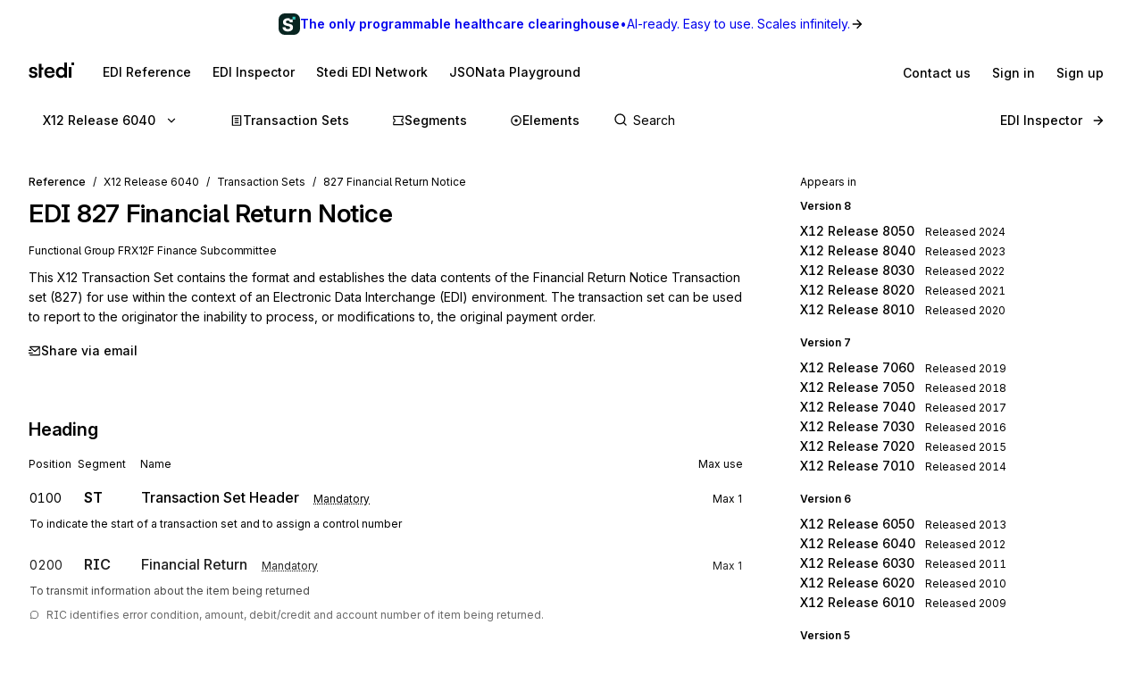

--- FILE ---
content_type: application/javascript; charset=utf-8
request_url: https://www.stedi.com/edi/_next/static/chunks/8093-641167b0bfed216d.js
body_size: 1468
content:
"use strict";(self.webpackChunk_N_E=self.webpackChunk_N_E||[]).push([[7414,8093],{6638:(e,t,r)=>{t.QQ=void 0;var o=r(59935);Object.defineProperty(t,"QQ",{enumerable:!0,get:function(){return o.jsonLdScriptProps}})},47414:(e,t,r)=>{r.d(t,{A:()=>s});let o=e=>"object"==typeof e&&null!=e&&1===e.nodeType,n=(e,t)=>(!t||"hidden"!==e)&&"visible"!==e&&"clip"!==e,i=(e,t)=>{if(e.clientHeight<e.scrollHeight||e.clientWidth<e.scrollWidth){let r=getComputedStyle(e,null);return n(r.overflowY,t)||n(r.overflowX,t)||(e=>{let t=(e=>{if(!e.ownerDocument||!e.ownerDocument.defaultView)return null;try{return e.ownerDocument.defaultView.frameElement}catch(e){return null}})(e);return!!t&&(t.clientHeight<e.scrollHeight||t.clientWidth<e.scrollWidth)})(e)}return!1},l=(e,t,r,o,n,i,l,a)=>i<e&&l>t||i>e&&l<t?0:i<=e&&a<=r||l>=t&&a>=r?i-e-o:l>t&&a<r||i<e&&a>r?l-t+n:0,a=e=>{let t=e.parentElement;return null==t?e.getRootNode().host||null:t},d=(e,t)=>{var r,n,d,s;if("undefined"==typeof document)return[];let{scrollMode:c,block:u,inline:f,boundary:h,skipOverflowHiddenElements:p}=t,g="function"==typeof h?h:e=>e!==h;if(!o(e))throw TypeError("Invalid target");let m=document.scrollingElement||document.documentElement,b=[],v=e;for(;o(v)&&g(v);){if((v=a(v))===m){b.push(v);break}null!=v&&v===document.body&&i(v)&&!i(document.documentElement)||null!=v&&i(v,p)&&b.push(v)}let y=null!=(n=null==(r=window.visualViewport)?void 0:r.width)?n:innerWidth,w=null!=(s=null==(d=window.visualViewport)?void 0:d.height)?s:innerHeight,{scrollX:M,scrollY:j}=window,{height:x,width:H,top:O,right:W,bottom:E,left:S}=e.getBoundingClientRect(),{top:C,right:$,bottom:k,left:z}=(e=>{let t=window.getComputedStyle(e);return{top:parseFloat(t.scrollMarginTop)||0,right:parseFloat(t.scrollMarginRight)||0,bottom:parseFloat(t.scrollMarginBottom)||0,left:parseFloat(t.scrollMarginLeft)||0}})(e),L="start"===u||"nearest"===u?O-C:"end"===u?E+k:O+x/2-C+k,N="center"===f?S+H/2-z+$:"end"===f?W+$:S-z,P=[];for(let e=0;e<b.length;e++){let t=b[e],{height:r,width:o,top:n,right:a,bottom:d,left:s}=t.getBoundingClientRect();if("if-needed"===c&&O>=0&&S>=0&&E<=w&&W<=y&&(t===m&&!i(t)||O>=n&&E<=d&&S>=s&&W<=a))break;let h=getComputedStyle(t),p=parseInt(h.borderLeftWidth,10),g=parseInt(h.borderTopWidth,10),v=parseInt(h.borderRightWidth,10),C=parseInt(h.borderBottomWidth,10),$=0,k=0,z="offsetWidth"in t?t.offsetWidth-t.clientWidth-p-v:0,R="offsetHeight"in t?t.offsetHeight-t.clientHeight-g-C:0,_="offsetWidth"in t?0===t.offsetWidth?0:o/t.offsetWidth:0,F="offsetHeight"in t?0===t.offsetHeight?0:r/t.offsetHeight:0;if(m===t)$="start"===u?L:"end"===u?L-w:"nearest"===u?l(j,j+w,w,g,C,j+L,j+L+x,x):L-w/2,k="start"===f?N:"center"===f?N-y/2:"end"===f?N-y:l(M,M+y,y,p,v,M+N,M+N+H,H),$=Math.max(0,$+j),k=Math.max(0,k+M);else{$="start"===u?L-n-g:"end"===u?L-d+C+R:"nearest"===u?l(n,d,r,g,C+R,L,L+x,x):L-(n+r/2)+R/2,k="start"===f?N-s-p:"center"===f?N-(s+o/2)+z/2:"end"===f?N-a+v+z:l(s,a,o,p,v+z,N,N+H,H);let{scrollLeft:e,scrollTop:i}=t;$=0===F?0:Math.max(0,Math.min(i+$/F,t.scrollHeight-r/F+R)),k=0===_?0:Math.max(0,Math.min(e+k/_,t.scrollWidth-o/_+z)),L+=i-$,N+=e-k}P.push({el:t,top:$,left:k})}return P};function s(e,t){if(!e.isConnected||!(e=>{let t=e;for(;t&&t.parentNode;){if(t.parentNode===document)return!0;t=t.parentNode instanceof ShadowRoot?t.parentNode.host:t.parentNode}return!1})(e))return;let r=(e=>{let t=window.getComputedStyle(e);return{top:parseFloat(t.scrollMarginTop)||0,right:parseFloat(t.scrollMarginRight)||0,bottom:parseFloat(t.scrollMarginBottom)||0,left:parseFloat(t.scrollMarginLeft)||0}})(e);if("object"==typeof t&&"function"==typeof t.behavior)return t.behavior(d(e,t));let o="boolean"==typeof t||null==t?void 0:t.behavior;for(let{el:n,top:i,left:l}of d(e,!1===t?{block:"end",inline:"nearest"}:t===Object(t)&&0!==Object.keys(t).length?t:{block:"start",inline:"nearest"})){let e=i-r.top+r.bottom,t=l-r.left+r.right;n.scroll({top:e,left:t,behavior:o})}}},59935:(e,t,r)=>{Object.defineProperty(t,"__esModule",{value:!0}),t.helmetJsonLdProp=t.jsonLdScriptProps=t.JsonLd=void 0;let o=r(21462);function n(e,t={}){return{type:"application/ld+json",dangerouslySetInnerHTML:{__html:JSON.stringify(e,d,t.space)}}}t.JsonLd=function(e){return o.createElement("script",Object.assign({},n(e.item,e)))},t.jsonLdScriptProps=n,t.helmetJsonLdProp=function(e,t={}){return{type:"application/ld+json",innerHTML:JSON.stringify(e,d,t.space)}};let i=Object.freeze({"&":"&amp;","<":"&lt;",">":"&gt;",'"':"&quot;","'":"&apos;"}),l=RegExp(`[${Object.keys(i).join("")}]`,"g"),a=e=>i[e],d=(e,t)=>{switch(typeof t){case"object":if(null===t)return;return t;case"number":case"boolean":case"bigint":return t;case"string":return t.replace(l,a);default:return}}},74228:(e,t,r)=>{var o=function(e){return e&&"object"==typeof e&&"default"in e?e:{default:e}}(r(21462)),n=Object.assign||function(e){for(var t=1;t<arguments.length;t++){var r=arguments[t];for(var o in r)Object.prototype.hasOwnProperty.call(r,o)&&(e[o]=r[o])}return e},i=function(e,t){var r={};for(var o in e)!(t.indexOf(o)>=0)&&Object.prototype.hasOwnProperty.call(e,o)&&(r[o]=e[o]);return r},l=function(e){var t=e.color,r=e.size,l=void 0===r?24:r,a=(e.children,i(e,["color","size","children"])),d="remixicon-icon "+(a.className||"");return o.default.createElement("svg",n({},a,{className:d,width:l,height:l,fill:void 0===t?"currentColor":t,viewBox:"0 0 24 24"}),o.default.createElement("path",{d:"M18.031 16.617l4.283 4.282-1.415 1.415-4.282-4.283A8.96 8.96 0 0 1 11 20c-4.968 0-9-4.032-9-9s4.032-9 9-9 9 4.032 9 9a8.96 8.96 0 0 1-1.969 5.617zm-2.006-.742A6.977 6.977 0 0 0 18 11c0-3.868-3.133-7-7-7-3.868 0-7 3.132-7 7 0 3.867 3.132 7 7 7a6.977 6.977 0 0 0 4.875-1.975l.15-.15z"}))};e.exports=o.default.memo?o.default.memo(l):l},83853:(e,t,r)=>{var o=function(e){return e&&"object"==typeof e&&"default"in e?e:{default:e}}(r(21462)),n=Object.assign||function(e){for(var t=1;t<arguments.length;t++){var r=arguments[t];for(var o in r)Object.prototype.hasOwnProperty.call(r,o)&&(e[o]=r[o])}return e},i=function(e,t){var r={};for(var o in e)!(t.indexOf(o)>=0)&&Object.prototype.hasOwnProperty.call(e,o)&&(r[o]=e[o]);return r},l=function(e){var t=e.color,r=e.size,l=void 0===r?24:r,a=(e.children,i(e,["color","size","children"])),d="remixicon-icon "+(a.className||"");return o.default.createElement("svg",n({},a,{className:d,width:l,height:l,fill:void 0===t?"currentColor":t,viewBox:"0 0 24 24"}),o.default.createElement("path",{d:"M8 18h10.237L20 19.385V9h1a1 1 0 0 1 1 1v13.5L17.545 20H9a1 1 0 0 1-1-1v-1zm-2.545-2L1 19.5V4a1 1 0 0 1 1-1h15a1 1 0 0 1 1 1v12H5.455z"}))};e.exports=o.default.memo?o.default.memo(l):l},92650:(e,t,r)=>{r.d(t,{p:()=>v});var o=r(23798),n=r(21462),i=r(68085),l=r(39492),a=r(96961),d=r(36495),s=r(18604),c=r(15848);c.M.red8,c.M.gray13;let u={backgroundColor:c.M.red2,boxShadow:`0 0 0 ${a.borderWidth.hairline} ${c.M.red5}`,color:c.M.red15,":hover":{backgroundColor:c.M.red3,boxShadow:`0 0 0 ${a.borderWidth.hairline} ${c.M.red6}`},":focus-visible":d.bX,"::placeholder":{color:c.M.red8}},f={backgroundColor:c.M.gray3,color:c.M.gray18,":hover":{backgroundColor:c.M.gray3,boxShadow:`0 0 0 ${a.borderWidth.hairline} ${c.M.gray6}`},":focus-visible":{...d.Ed,color:c.M.gray18},"::placeholder":{color:c.M.gray13,opacity:1}},h={backgroundColor:c.M.gray2,boxShadow:`0 0 0 ${a.borderWidth.hairline} ${c.M.gray5}`,color:c.M.gray15,":focus-visible":d.Ed,"::placeholder":{color:c.M.gray13,opacity:1}},p={backgroundColor:c.M.gray2,boxShadow:`0 0 0 ${a.borderWidth.hairline} ${c.M.gray5}`,color:c.M.gray13,cursor:"not-allowed",":focus-visible":d.Ed,"::placeholder":{color:c.M.gray13}},g={small:{fontSize:a.size.s2,fontWeight:"medium",lineHeight:a.space.s3,minHeight:a.controlHeight.small,borderRadius:a.space.s1_5,padding:a.space.s2},medium:{fontSize:a.size.s3,fontWeight:"normal",lineHeight:a.space.s3+a.space.s1,minHeight:a.controlHeight.medium,borderRadius:a.space.s1_5,padding:a.space.s2_5},large:{fontSize:a.size.s4,fontWeight:"normal",lineHeight:a.space.s3+a.space.s2,minHeight:a.controlHeight.large,borderRadius:a.space.s2,padding:a.space.s2_5}};var m=r(89316);let b=(0,i.default)(m.a)(e=>{let{disabled:t,hasError:r,scale:o}=e;return(({hasError:e,isDisabled:t=!1,isFocused:r=!1,isMonospace:o=!1,isMultiLine:n=!1,scale:i="medium"}={})=>{let{borderRadius:l,fontSize:m,fontWeight:b,lineHeight:v,minHeight:y,padding:w}=g[i],M=a.controlHeight[i],j={appearance:"none",borderRadius:l,borderStyle:"none",boxShadow:`0 0 0 ${a.borderWidth.hairline} ${c.M.gray5}`,fontSize:m,...(0,s.Wy)(b),fontVariationSettings:`"wght" ${s.cq[b]}`,lineHeight:`${n?v:M}px`,margin:0,minHeight:y,padding:n?`${w}px`:`0 ${w}px`,transition:`all ${a.animationSpeed.medium} ease-out`,width:"100%",outline:`${a.borderWidth.hairline} solid transparent`};return t?{...j,...p,"&:disabled":p,"&:disabled:read-only":p,backgroundColor:`${c.M.gray2} !important`,opacity:"0.6 !important"}:{...j,...e?u:f,...!1!==e&&{":invalid":u},...r?e?d.bX:d.Ed:{},...o?{fontFamily:a.fontFamily.mono}:void 0,"&:disabled":{...p},"&:is(input):read-only":{...h},"&:is(textarea):read-only":{...h}}})({hasError:r,scale:o,isDisabled:t})}).withComponent("input"),v=n.forwardRef((e,t)=>{let r=n.useRef(null);return n.useEffect(()=>{let e=r.current;if(!e)return;let t="data-com-onepassword-filled",o=!1,n=new MutationObserver(()=>{if(o)return;o=!0;let r=(0,l.oI)(e),n=e.getAttribute(t);r?n!==r&&e.setAttribute(t,r):e.removeAttribute(t),o=!1});return n.observe(e,{attributes:!0,attributeFilter:[t]}),()=>{n.disconnect()}},[]),(0,o.jsx)(b,{ref:e=>{r.current=e,"function"==typeof t?t(e):t&&(t.current=e)},autoComplete:"off",spellCheck:!1,type:"text",...e,"aria-errormessage":e.hasError?`${e.id}-error`:void 0,"aria-invalid":e.hasError})})},96517:(e,t,r)=>{var o=function(e){return e&&"object"==typeof e&&"default"in e?e:{default:e}}(r(21462)),n=Object.assign||function(e){for(var t=1;t<arguments.length;t++){var r=arguments[t];for(var o in r)Object.prototype.hasOwnProperty.call(r,o)&&(e[o]=r[o])}return e},i=function(e,t){var r={};for(var o in e)!(t.indexOf(o)>=0)&&Object.prototype.hasOwnProperty.call(e,o)&&(r[o]=e[o]);return r},l=function(e){var t=e.color,r=e.size,l=void 0===r?24:r,a=(e.children,i(e,["color","size","children"])),d="remixicon-icon "+(a.className||"");return o.default.createElement("svg",n({},a,{className:d,width:l,height:l,fill:void 0===t?"currentColor":t,viewBox:"0 0 24 24"}),o.default.createElement("path",{d:"M16.172 11l-5.364-5.364 1.414-1.414L20 12l-7.778 7.778-1.414-1.414L16.172 13H4v-2z"}))};e.exports=o.default.memo?o.default.memo(l):l}}]);

--- FILE ---
content_type: application/javascript; charset=utf-8
request_url: https://www.stedi.com/edi/_next/static/chunks/webpack-c533eb8b81cd3383.js
body_size: 852
content:
(()=>{"use strict";var e={},t={};function r(a){var o=t[a];if(void 0!==o)return o.exports;var n=t[a]={id:a,loaded:!1,exports:{}},i=!0;try{e[a].call(n.exports,n,n.exports,r),i=!1}finally{i&&delete t[a]}return n.loaded=!0,n.exports}r.m=e,r.amdO={},(()=>{var e="function"==typeof Symbol?Symbol("webpack queues"):"__webpack_queues__",t="function"==typeof Symbol?Symbol("webpack exports"):"__webpack_exports__",a="function"==typeof Symbol?Symbol("webpack error"):"__webpack_error__",o=e=>{e&&e.d<1&&(e.d=1,e.forEach(e=>e.r--),e.forEach(e=>e.r--?e.r++:e()))};r.a=(r,n,i)=>{i&&((s=[]).d=-1);var s,c,d,f,l=new Set,u=r.exports,b=new Promise((e,t)=>{f=t,d=e});b[t]=u,b[e]=e=>(s&&e(s),l.forEach(e),b.catch(e=>{})),r.exports=b,n(r=>{c=r.map(r=>{if(null!==r&&"object"==typeof r){if(r[e])return r;if(r.then){var n=[];n.d=0,r.then(e=>{i[t]=e,o(n)},e=>{i[a]=e,o(n)});var i={};return i[e]=e=>e(n),i}}var s={};return s[e]=e=>{},s[t]=r,s});var n,i=()=>c.map(e=>{if(e[a])throw e[a];return e[t]}),d=new Promise(t=>{(n=()=>t(i)).r=0;var r=e=>e!==s&&!l.has(e)&&(l.add(e),e&&!e.d&&(n.r++,e.push(n)));c.map(t=>t[e](r))});return n.r?d:i()},e=>(e?f(b[a]=e):d(u),o(s))),s&&s.d<0&&(s.d=0)}})(),(()=>{var e=[];r.O=(t,a,o,n)=>{if(a){n=n||0;for(var i=e.length;i>0&&e[i-1][2]>n;i--)e[i]=e[i-1];e[i]=[a,o,n];return}for(var s=1/0,i=0;i<e.length;i++){for(var[a,o,n]=e[i],c=!0,d=0;d<a.length;d++)(!1&n||s>=n)&&Object.keys(r.O).every(e=>r.O[e](a[d]))?a.splice(d--,1):(c=!1,n<s&&(s=n));if(c){e.splice(i--,1);var f=o();void 0!==f&&(t=f)}}return t}})(),r.n=e=>{var t=e&&e.__esModule?()=>e.default:()=>e;return r.d(t,{a:t}),t},(()=>{var e,t=Object.getPrototypeOf?e=>Object.getPrototypeOf(e):e=>e.__proto__;r.t=function(a,o){if(1&o&&(a=this(a)),8&o||"object"==typeof a&&a&&(4&o&&a.__esModule||16&o&&"function"==typeof a.then))return a;var n=Object.create(null);r.r(n);var i={};e=e||[null,t({}),t([]),t(t)];for(var s=2&o&&a;"object"==typeof s&&!~e.indexOf(s);s=t(s))Object.getOwnPropertyNames(s).forEach(e=>i[e]=()=>a[e]);return i.default=()=>a,r.d(n,i),n}})(),r.d=(e,t)=>{for(var a in t)r.o(t,a)&&!r.o(e,a)&&Object.defineProperty(e,a,{enumerable:!0,get:t[a]})},r.f={},r.e=e=>Promise.all(Object.keys(r.f).reduce((t,a)=>(r.f[a](e,t),t),[])),r.u=e=>8531===e?"static/chunks/8531-1c16727422f2977f.js":112===e?"static/chunks/112-7d0098c8ccb5d4dc.js":6675===e?"static/chunks/6675-e20de0b7be64a467.js":7600===e?"static/chunks/7600-900fde6d6ccd4de7.js":"static/chunks/"+(({248:"auto-track",521:"remoteMiddleware",3104:"schemaFilter",5050:"ajs-destination",7538:"queryString",9010:"tsub-middleware",9694:"legacyVideos"})[e]||e)+"."+({248:"ffdb0d92e3f9b349",358:"97e3038746b140df",521:"a3d8a13927126c7d",1385:"06027746cdebbf2d",1939:"51d1d90b489d7bed",1983:"fcbb0fc98413f4df",2277:"16bd45272cf8fdc5",3037:"fdd92db740c411e9",3104:"d563b94c4fdd1d86",3520:"39cf7366ef15df4f",3766:"e7cb33e1c6f3b312",4320:"7efc46e6a7ea68ca",5050:"3e40b0135042a5b6",5828:"dfb6543f8c3e79e3",7414:"20b9f3342ca87e21",7538:"b9076ad27148acc5",8005:"afbc0fca2ad9d10e",8300:"a43928659ea6a9b5",8668:"bb9335bb2ed2d435",9010:"e28362b69e4ea17e",9691:"cd41d78e3a1bcad0",9694:"2f0e23df4ddc81a5"})[e]+".js",r.miniCssF=e=>{},r.g=function(){if("object"==typeof globalThis)return globalThis;try{return this||Function("return this")()}catch(e){if("object"==typeof window)return window}}(),r.hmd=e=>((e=Object.create(e)).children||(e.children=[]),Object.defineProperty(e,"exports",{enumerable:!0,set:()=>{throw Error("ES Modules may not assign module.exports or exports.*, Use ESM export syntax, instead: "+e.id)}}),e),r.o=(e,t)=>Object.prototype.hasOwnProperty.call(e,t),(()=>{var e={},t="_N_E:";r.l=(a,o,n,i)=>{if(e[a])return void e[a].push(o);if(void 0!==n)for(var s,c,d=document.getElementsByTagName("script"),f=0;f<d.length;f++){var l=d[f];if(l.getAttribute("src")==a||l.getAttribute("data-webpack")==t+n){s=l;break}}s||(c=!0,(s=document.createElement("script")).charset="utf-8",s.timeout=120,r.nc&&s.setAttribute("nonce",r.nc),s.setAttribute("data-webpack",t+n),s.src=r.tu(a)),e[a]=[o];var u=(t,r)=>{s.onerror=s.onload=null,clearTimeout(b);var o=e[a];if(delete e[a],s.parentNode&&s.parentNode.removeChild(s),o&&o.forEach(e=>e(r)),t)return t(r)},b=setTimeout(u.bind(null,void 0,{type:"timeout",target:s}),12e4);s.onerror=u.bind(null,s.onerror),s.onload=u.bind(null,s.onload),c&&document.head.appendChild(s)}})(),r.r=e=>{"undefined"!=typeof Symbol&&Symbol.toStringTag&&Object.defineProperty(e,Symbol.toStringTag,{value:"Module"}),Object.defineProperty(e,"__esModule",{value:!0})},r.nmd=e=>(e.paths=[],e.children||(e.children=[]),e),r.U=function(e){var t=new URL(e,"x:/"),r={};for(var a in t)r[a]=t[a];for(var a in r.href=e,r.pathname=e.replace(/[?#].*/,""),r.origin=r.protocol="",r.toString=r.toJSON=()=>e,r)Object.defineProperty(this,a,{enumerable:!0,configurable:!0,value:r[a]})},r.U.prototype=URL.prototype,(()=>{var e;r.tt=()=>(void 0===e&&(e={createScriptURL:e=>e},"undefined"!=typeof trustedTypes&&trustedTypes.createPolicy&&(e=trustedTypes.createPolicy("nextjs#bundler",e))),e)})(),r.tu=e=>r.tt().createScriptURL(e),r.v=(e,t,a,o)=>{var n=fetch(r.p+"static/wasm/"+a+".wasm"),i=()=>n.then(e=>e.arrayBuffer()).then(e=>WebAssembly.instantiate(e,o)).then(t=>Object.assign(e,t.instance.exports));return n.then(t=>"function"==typeof WebAssembly.instantiateStreaming?WebAssembly.instantiateStreaming(t,o).then(t=>Object.assign(e,t.instance.exports),e=>{if("application/wasm"!==t.headers.get("Content-Type"))return console.warn("`WebAssembly.instantiateStreaming` failed because your server does not serve wasm with `application/wasm` MIME type. Falling back to `WebAssembly.instantiate` which is slower. Original error:\n",e),i();throw e}):i())},r.p="/edi/_next/",(()=>{r.b=document.baseURI||self.location.href;var e={8068:0};r.f.j=(t,a)=>{var o=r.o(e,t)?e[t]:void 0;if(0!==o)if(o)a.push(o[2]);else if(8068!=t){var n=new Promise((r,a)=>o=e[t]=[r,a]);a.push(o[2]=n);var i=r.p+r.u(t),s=Error();r.l(i,a=>{if(r.o(e,t)&&(0!==(o=e[t])&&(e[t]=void 0),o)){var n=a&&("load"===a.type?"missing":a.type),i=a&&a.target&&a.target.src;s.message="Loading chunk "+t+" failed.\n("+n+": "+i+")",s.name="ChunkLoadError",s.type=n,s.request=i,o[1](s)}},"chunk-"+t,t)}else e[t]=0},r.O.j=t=>0===e[t];var t=(t,a)=>{var o,n,[i,s,c]=a,d=0;if(i.some(t=>0!==e[t])){for(o in s)r.o(s,o)&&(r.m[o]=s[o]);if(c)var f=c(r)}for(t&&t(a);d<i.length;d++)n=i[d],r.o(e,n)&&e[n]&&e[n][0](),e[n]=0;return r.O(f)},a=self.webpackChunk_N_E=self.webpackChunk_N_E||[];a.forEach(t.bind(null,0)),a.push=t.bind(null,a.push.bind(a))})(),r.nc=void 0})();

--- FILE ---
content_type: application/javascript; charset=utf-8
request_url: https://www.stedi.com/edi/_next/static/chunks/3159-a229eaec9159063f.js
body_size: 10603
content:
"use strict";(self.webpackChunk_N_E=self.webpackChunk_N_E||[]).push([[3159],{9015:(e,t,n)=>{n.d(t,{O:()=>l});var r=n(46538),a=n(65966),i=n(74022);let o=({name:e,position:t,url:n})=>({"@type":"ListItem",position:t,name:e,item:n}),s=r.EB,l=({id:e,name:t,release:n,type:l})=>({"@context":"https://schema.org","@graph":[(({id:e,name:t,release:n=r.Pg,type:l})=>{let c=[o({position:1,name:"X12",url:s})],d="x12-hipaa"===(0,i.ak)(n);return c.push(o({position:2,name:`Release ${(0,i.k7)(n)}`,url:d?(0,a.Hc)({release:n,baseUrl:s}):(0,a.qV)({release:n,baseUrl:s})})),("transaction-sets"===l||"transaction-set"===l)&&(c.push(o({position:3,name:"Transaction Sets",url:d?(0,a.Lm)({release:n,baseUrl:s}):(0,a.Mu)({release:n,baseUrl:s})})),"transaction-set"===l&&e&&c.push(o({position:4,name:`${e} ${t}`,url:d?(0,a.oP)({release:n,baseUrl:s,set:e}):(0,a.Dq)({release:n,baseUrl:s,set:e})}))),("segments"===l||"segment"===l)&&(c.push(o({position:3,name:"Segments",url:(0,a.$B)({release:(0,i.Hr)(n),baseUrl:s})})),"segment"===l&&e&&c.push(o({position:4,name:`${e} ${t}`,url:(0,a.UG)({release:(0,i.Hr)(n),baseUrl:s,segment:e})}))),("elements"===l||"element"===l)&&(c.push(o({position:3,name:"Elements",url:(0,a.qT)({release:(0,i.Hr)(n),baseUrl:s})})),"element"===l&&e&&c.push(o({position:4,name:`${e} ${t}`,url:(0,a.N5)({release:(0,i.Hr)(n),baseUrl:s,element:e})}))),{"@type":"BreadcrumbList",itemListElement:c}})({type:l,release:n,id:e,name:t})]})},19296:(e,t,n)=>{n.d(t,{s:()=>p});var r=n(4853),a=n(68085),i=n(33594),o=n(96961),s=n(99372),l=n(36707),c=n(28838),d=n.n(c),h=n(46538),m=n(43091);let u=(0,a.default)("span",{target:"etc3msc0"})((0,o.withMediaQueries)({display:["none","none","inline"]})),p=()=>{let e=(0,l.useRouter)(),t=encodeURIComponent(`${h.EB}${e.asPath}`);return(0,r.FD)(s.s,{gap:"s2",mb:"s1",children:[(0,r.Y)(i.v,{"data-testid":"Read Only Button",href:(0,m.u8)(t),leadingIcon:(0,r.Y)(d(),{size:12}),meaning:"neutral",prominence:"high",scale:"medium",children:(0,r.FD)("p",{children:["Sign up",(0,r.Y)(u,{children:" to edit"})]})}),(0,r.Y)(i.v,{href:(0,m.we)(t),meaning:"neutral",prominence:"low",scale:"medium",children:"Sign in"})]})}},23158:(e,t,n)=>{n.d(t,{M:()=>l});var r=n(4853),a=n(6638),i=n(99336),o=n.n(i),s=n(9015);let l=({release:e,setCode:t,setName:n})=>{let i=(0,s.O)({type:"transaction-set",release:e,name:n,id:t});return(0,r.Y)(o(),{children:(0,r.Y)("script",{...(0,a.QQ)({...i})})})}},24055:(e,t,n)=>{n.d(t,{Z:()=>r,m:()=>a});let r=[{code:"X12C",label:"Communications and Controls",transactionSets:["102","242","815","864","868","993","996","997","999"]},{code:"X12F",label:"Finance",transactionSets:["103","105","113","130","131","132","133","135","138","139","144","146","147","149","150","151","152","153","154","155","157","158","175","176","179","185","188","189","190","191","194","195","196","197","198","199","200","201","202","203","205","206","245","248","259","260","261","262","263","264","265","266","280","283","288","521","527","540","810","811","812","813","814","819","820","821","822","823","824","826","827","828","829","831","833","844","849","872","880"]},{code:"X12I",label:"Transportation",transactionSets:["104","106","107","108","109","110","114","120","121","125","126","127","128","129","160","161","163","204","210","211","212","213","214","215","216","217","218","219","220","222","223","224","225","227","228","240","250","284","285","286","300","301","303","304","309","310","311","312","313","315","317","319","322","323","324","325","326","350","352","353","354","355","356","357","358","359","361","404","410","412","414","417","418","419","420","421","422","423","424","425","426","429","431","432","433","434","435","436","437","440","451","452","453","455","456","460","463","466","468","470","475","485","486","490","492","494","601","602","603","622","715","854","858","859","920","924","925","926","928","980","990","998"]},{code:"X12M",label:"Supply Chain",transactionSets:["101","140","141","142","143","159","170","180","244","249","251","290","501","503","504","511","517","536","561","567","568","620","625","650","753","754","805","806","816","818","830","832","836","838","839","840","841","842","843","845","846","847","848","850","851","852","853","855","856","857","860","861","862","863","865","866","867","869","870","871","873","874","875","876","877","878","879","881","882","883","884","885","886","887","888","889","890","891","892","893","894","895","896","897","940","943","944","945","947"]},{code:"X12N",label:"Insurance",transactionSets:["100","111","112","124","148","186","187","252","255","256","267","268","269","270","271","272","273","274","275","276","277","278","362","500","834","835","837"]}],a={};r.forEach(({code:e,label:t,transactionSets:n})=>{n.forEach(n=>{a[n]={code:e,label:t}})})},26844:(e,t,n)=>{n.d(t,{G:()=>r});let r=(...e)=>fetch(...e).then(async e=>{if(e.ok)return e.json();{let t=Error("An error occurred while fetching the data.");throw t.message=await e.text(),t.status=e.status,t}})},43054:(e,t,n)=>{n.d(t,{sW:()=>b,w9:()=>f});var r=n(4853),a=n(68085),i=n(89316),o=n(15848),s=n(96961),l=n(99372),c=n(19296);n(21462);var d=n(33594),h=n(18604);let m=(0,a.default)(d.v,{target:"ewp068l0"})({whiteSpace:"nowrap",flexShrink:0}),u=(0,a.default)(l.s,{target:"ewp068l1"})({...(0,h.Wy)("semibold"),lineHeight:1.4,color:o.M.gray18,fontSize:s.size.s3}),p=(0,a.default)(l.s,{target:"ewp068l2"})((0,s.withMediaQueries)({lineHeight:1.5,fontSize:s.size.s2,display:["none","none","none","flex"]})),g=()=>(0,r.FD)(l.s,{alignItems:"center",flex:1,gap:"s2",justifyContent:"space-between",children:[(0,r.FD)(l.s,{flexDirection:"column",gap:"s1",children:[(0,r.Y)(u,{as:"p",children:"The only programmable healthcare clearinghouse"}),(0,r.Y)(p,{as:"p",children:"Modern, AI-ready APIs for eligibility checks, claims, enrollments, and payer search."})]}),(0,r.Y)(m,{href:"https://www.stedi.com/",meaning:"primary",prominence:"high",target:"_blank",children:"Learn more"})]}),f=`radial-gradient(ellipse at 65% 140%, ${o.M.green5} 0%, transparent 65%), radial-gradient(ellipse at 45% -50%, ${o.M.blue4} 0%, transparent 60%)`,D=(0,a.default)(l.s,{target:"e1yrohyp0"})(({isAuthenticated:e})=>(0,s.withMediaQueries)({flexShrink:0,position:"relative",overflow:"hidden",alignItems:"center",height:["auto",s.largeScreenNavigationHeight*(e?1.5:3)],borderBottom:`1px solid ${o.M.gray6}`,backgroundColor:e?void 0:o.M.green2,paddingLeft:[s.space.s3,s.space.s4],paddingRight:[s.space.s3,s.space.s4],paddingTop:[s.space.s4,0],paddingBottom:[s.space.s4,0],display:[e?"none":"flex","flex"],background:e?f:void 0,".authLinks":{display:["block","none"]}})),I=(0,a.default)("div",{target:"e1yrohyp1"})((0,s.withMediaQueries)({position:"absolute",inset:0,backgroundImage:"url([data-uri])",backgroundSize:"8px 8px",maskImage:"linear-gradient(to left, transparent, rgba(0, 0, 0, 0.12), transparent)"})),b=({isAuthenticated:e})=>e?(0,r.Y)(D,{isAuthenticated:e,children:(0,r.Y)(g,{})}):(0,r.Y)(D,{isAuthenticated:e,children:(0,r.FD)(r.FK,{children:[(0,r.Y)(I,{}),(0,r.FD)(i.a,{children:[(0,r.Y)(i.a,{as:"h4",color:"gray18",fontSize:"s5",fontWeight:"semibold",children:"Unlock EDI Inspector for free"}),(0,r.Y)(i.a,{as:"p",fontSize:"s4",children:"Create an account to view, edit, and debug any X12 EDI or EDIFACT file. View the sample Purchase Order\xa0below."}),(0,r.Y)(i.a,{className:"authLinks",pt:"s3",children:(0,r.Y)(c.s,{})})]})]})})},43091:(e,t,n)=>{n.d(t,{u8:()=>o,we:()=>s});var r=n(32553),a=n(46538);let i=()=>"production"===(0,r.Nz)()?"https://portal.stedi.com":"https://preview.portal.stedi.com",o=e=>`${i()}${a.nq}?${a.TV}=${e}`,s=e=>`${i()}${a.Z6}?${a.TV}=${e}`},67483:(e,t,n)=>{n.d(t,{V:()=>l});var r=n(4853),a=n(68085),i=n(96961),o=n(15848);let s=(0,a.default)("h2",{target:"edo2afw0"})(({allowWhitespace:e=!0})=>({marginBottom:i.space.s3,whiteSpace:e?"pre-wrap":"normal","&&":{color:o.M.gray17,letterSpacing:0,lineHeight:1.6}})),l=({allowWhitespace:e=!0,content:t})=>(0,r.Y)(s,{allowWhitespace:e,children:t})},68008:(e,t,n)=>{n.d(t,{E:()=>y});var r=n(4853),a=n(68085),i=n(89316),o=n(96961),s=n(18604),l=n(54297),c=n(36707),d=n(18850),h=n.n(d),m=n(46538),u=n(65966),p=n(56044),g=n(74022),f=n(51455),D=n(48320),I=n(74748);let b=({appearsIn:e,release:t,resource:n,resourceType:a})=>(0,r.FD)(r.FK,{children:[(0,r.FD)(i.a,{bg:"red3",borderRadius:"s2",mb:"s4",p:"s3",children:[(0,r.Y)(h(),{color:o.color.red}),(0,r.FD)(i.a,{color:"gray17",fontWeight:"medium",mt:"s1",children:[(0,l.De)(a.split("-").join(" "))," ",n," is not present in ",(0,g.Uw)(t),". Please switch to one of the following releases to view the documentation."]})]}),(0,r.Y)(i.a,{color:"gray14",fontSize:"small",mb:"s2",children:"Appears in"}),(0,r.Y)(I.o,{getReleaseHref:e=>((e,t)=>"transaction-set"===t?t=>(0,u.Dq)({release:t,set:e}):"segment"===t?t=>(0,u.UG)({release:t,segment:e}):t=>(0,u.N5)({release:t,element:e}))(n,a)(e),releases:(0,p.h6)(e),standard:"x12"})]}),w=(0,a.default)("h2",{target:"eru8w0i0"})({marginBottom:o.space.s4,"&&":{fontSize:o.size.s4,letterSpacing:0,lineHeight:1.6}}),y=({appearsIn:e,meta:t,openGraphImage:n,releases:i,resource:l})=>{let d=(0,c.useRouter)(),h="transaction-set"===l.type?o.color.blue:"segment"===l.type?o.color.green:o.color.magenta,g=(0,a.default)("h1",{target:"eru8w0i1"})({fontSize:o.size.h2,lineHeight:1.3,...(0,s.Wy)("semibold"),marginBottom:o.space.s3,color:o.color.gray13,"&&":{letterSpacing:"-0.01em"},span:{"&:first-of-type":{color:h},fontFamily:o.fontFamily.body,...(0,s.zX)({isMonospace:!0,weight:"semibold"}),color:o.color.green}}),{release:I=m.W}=d.query;return(0,r.FD)(f.PE,{SecondaryNavBar:(0,r.Y)(D.P,{activePage:"transaction-set"===l.type?"set":l.type,release:I,releases:i,standard:"x12"}),activePage:"transaction-set"===l.type?"set":l.type,isAuthWallDisabled:!0,meta:{...t,canonical:(0,u.l8)({id:l.id,type:"composite"===l.type?"element":l.type,baseUrl:m.EB}),openGraph:{description:t.description,images:[n]}},children:[(0,r.FD)(g,{children:[(0,r.Y)("span",{children:(0,p.$q)(l.id)})," ",l.name]}),(0,r.Y)(w,{children:l.description}),(0,r.Y)(b,{appearsIn:e,release:I,resource:l.id,resourceType:l.type})]})}},79500:(e,t,n)=>{n.d(t,{r:()=>L});var r=n(4853),a=n(68085),i=n(89316),o=n(96961),s=n(15848),l=n(81303),c=n.n(l),d=n(36707),h=n(46538);let m={270:"270-B1",271:"271-B1",276:"276-A1",277:"277-A1",278:"278-A1",820:"820-A1",834:"834-A1",835:"835-W1",837:"837-Q1"};var u=n(65966),p=n(56044),g=n(43054),f=n(51455),D=n(48320),I=n(74748),b=n(60020),w=n(68008),y=n(21462),Y=n(99372),A=n(26844);let E=(0,a.default)(Y.s,{target:"ej2eais0"})({backgroundColor:"white",paddingLeft:1,paddingRight:1,img:{objectFit:"contain"},"a:hover":{boxShadow:"0 0 0 1px #ddd"}}),q=(0,a.default)(i.a,{target:"ej2eais1"})({color:s.M.gray1,textAlign:"center",fontSize:o.size.s5,textDecorationLine:"none"}),v=({set:e})=>{let[t,n]=y.useState();return(y.useEffect(()=>{(async()=>{n((await (0,A.G)(`/edi/api/network/${e}`)).network)})()},[e]),t&&0!==t.length)?(0,r.FD)(r.FK,{children:[(0,r.Y)(i.a,{color:"gray14",disambiguate:!0,fontSize:"small",mb:"s2",children:"View EDI guides from"}),(0,r.Y)(E,{borderRadius:"s1",display:"inline-flex",flexWrap:"wrap",gap:"s3",mb:"s4",py:"s1",children:t.map(t=>{let n=t.guides.find(t=>t.transactionSet===e);return n&&t.logoUrl?(0,r.Y)(q,{as:"a",borderRadius:"s1",href:`https://portal.stedi.com/app/guides/view/${t.slug}/${e}/${n.guideId}`,p:"s1",title:t.displayName,children:(0,r.Y)("img",{alt:t.displayName,height:36,src:t.logoUrl,width:100})},t.slug):null})})]}):null};var F=n(67483),B=n(89225),P=n(88557),S=n(64289),C=n(8324),k=n(88351);let x=({standard:e,transaction:t})=>{switch(e){case"x12":let n=m[t.transaction_set_id];return n?(0,r.Y)(C.s,{meaning:"info",prominence:"high",title:(0,r.FD)(r.FK,{children:["This version of the"," ",(0,r.FD)(i.a,{as:"span",fontWeight:"medium",children:[t.transaction_set_id," ",t.transaction_set_name]})," ","is not used for HIPAA transactions. For the official HIPAA version,"," ",(0,r.Y)(k.Yq,{href:(0,u.AZ)({id:n,type:"transaction-set",baseUrl:h.EB}),children:"click here"}),"."]})}):null;case"x12-hipaa":let[a,o=""]=t.transaction_set_name.split(" - ");return(0,r.Y)(C.s,{meaning:"info",prominence:"high",title:(0,r.FD)(r.FK,{children:["You're viewing the"," ",(0,r.FD)(i.a,{as:"span",fontWeight:"medium",children:["X12 HIPAA ",t.transaction_set_id," ",o," ","005010",a]}),". For base version,"," ",(0,r.Y)(k.Yq,{href:(0,u.Dq)({release:"x12-005010",set:t.transaction_set_id}),children:"click here"}),"."]})});case"edifact":return null}};var U=n(52875),K=n(23124),M=n(24055);let G={850:[{question:"What is the EDI 850",answer:"An EDI 850 Purchase Order communicates order details from a buyer to a supplier. It contains information about the order identification (BEG segment), the item details (PO1 segment) and the shipping details (TD5 segment).",answerDisplay:({release:e})=>(0,r.FD)(r.FK,{children:["An EDI 850 Purchase Order communicates order details from a buyer to a supplier. It contains information about the order identification (",(0,r.Y)(k.Yq,{color:"blue",href:(0,u.UG)({release:e,segment:"BEG"}),children:"BEG Segment"}),"), the item details (",(0,r.Y)(k.Yq,{color:"blue",href:(0,u.UG)({release:e,segment:"PO1"}),children:"PO1 segment"}),") and the shipping details (",(0,r.Y)(k.Yq,{color:"blue",href:(0,u.UG)({release:e,segment:"TD5"}),children:"TD5 segment"}),")."]})},{question:"How is the EDI 850 used?",answer:"For example, Retailer A sends an 850 Purchase Order to Vendor B. Vendor B is then responsible for “fulfilling” that order back to Retailer A. Vendor B will respond with an 855 Purchase Order Acknowledgment to accept or reject the 850 Purchase Order.",answerDisplay:({release:e})=>(0,r.FD)(r.FK,{children:["For example, Retailer A sends an 850 Purchase Order to Vendor B. Vendor B is then responsible for “fulfilling” that order back to Retailer A. Vendor B will respond with an"," ",(0,r.Y)(k.Yq,{color:"blue",href:(0,u.Dq)({release:e,set:"855"}),children:"855 Purchase Order Acknowledgment"})," ","to accept or reject the 850 Purchase Order."]})}],855:[{question:"What is an EDI 855?",answer:"An EDI 855 Purchase Order Acknowledgment communicates Purchase Order response details from a supplier to a buyer. It contains information about item availability (LIN segment), order ship dates (DTM segment), and replenishment dates for out of stock items (LDT segment).",answerDisplay:({release:e})=>(0,r.FD)(r.FK,{children:["An EDI 855 Purchase Order Acknowledgment communicates Purchase Order response details from a supplier to a buyer. It contains information about item availability (",(0,r.Y)(k.Yq,{color:"blue",href:(0,u.UG)({release:e,segment:"LIN"}),children:"LIN Segment"}),"), order ship dates (",(0,r.Y)(k.Yq,{color:"blue",href:(0,u.UG)({release:e,segment:"DTM"}),children:"DTM Segment"}),"), and replenishment dates for out of stock items (",(0,r.Y)(k.Yq,{color:"blue",href:(0,u.UG)({release:e,segment:"LDT"}),children:"LDT Segment"}),")."]})},{question:"How is an EDI 855 used?",answer:"For example, after Retailer A sends an EDI 850 Purchase Order to Vendor B, Vendor B will respond with an EDI 855 Purchase Order Acknowledgment. It contains details about whether the order can be fulfilled fully, partially, or not at all. If the order is able to be shipped, an EDI 856 Ship Notice/Manifest and EDI 810 Invoice will likely follow.",answerDisplay:({release:e})=>(0,r.FD)(r.FK,{children:["For example, after Retailer A sends an"," ",(0,r.Y)(k.Yq,{color:"blue",href:(0,u.Dq)({release:e,set:"850"}),children:"EDI 850 Purchase Order"})," ","to Vendor B, Vendor B will respond with an EDI 855 Purchase Order Acknowledgment. It contains details about whether the order can be fulfilled fully, partially, or not at all. If the order is able to be shipped, an"," ",(0,r.Y)(k.Yq,{color:"blue",href:(0,u.Dq)({release:e,set:"856"}),children:"EDI 856 Ship Notice/Manifest"})," ","and"," ",(0,r.Y)(k.Yq,{color:"blue",href:(0,u.Dq)({release:e,set:"810"}),children:"EDI 810"})," ","Invoice will likely follow."]})}],856:[{question:"What is an EDI 856?",answer:"An EDI 856 Ship Notice/Manifest communicates Purchase Order shipment details from a supplier to a buyer. It contains information about packaging details (HL segment), UCC/SSCC numbers (MAN segment), and tracking numbers (REF segment).",answerDisplay:({release:e})=>(0,r.FD)(r.FK,{children:["An EDI 856 Ship Notice/Manifest communicates Purchase Order shipment details from a supplier to a buyer. It contains information about packaging details (",(0,r.Y)(k.Yq,{color:"blue",href:(0,u.UG)({release:e,segment:"HL"}),children:"HL Segment"}),"), UCC/SSCC numbers (",(0,r.Y)(k.Yq,{color:"blue",href:(0,u.UG)({release:e,segment:"MAN"}),children:"MAN Segment"}),"), and tracking numbers (",(0,r.Y)(k.Yq,{color:"blue",href:(0,u.UG)({release:e,segment:"REF"}),children:"REF Segment"}),")."]})},{question:"How is an EDI 856 used?",answer:"For example, after fulfilling the 850 Purchase Order, Vendor B will send Retailer A an 856 Ship Notice/Manifest to communicate that the order has been shipped. Once the order has shipped, an 810 Invoice will follow.",answerDisplay:({release:e})=>(0,r.FD)(r.FK,{children:["For example, after fulfilling the"," ",(0,r.Y)(k.Yq,{color:"blue",href:(0,u.Dq)({release:e,set:"850"}),children:"850 Purchase Order"}),", Vendor B will send Retailer A an 856 Ship Notice/Manifest to communicate that the order has been shipped. Once the order has shipped, an"," ",(0,r.Y)(k.Yq,{color:"blue",href:(0,u.Dq)({release:e,set:"810"}),children:"810 Invoice"})," ","will follow."]})}],810:[{question:"What is an EDI 810?",answer:"An EDI 810 Invoice communicates invoice details sent in response to EDI 850 Purchase Order, from a supplier to a buyer. It contains information about the purchase order / invoice number (BIG segment), items invoiced (IT1 segment) and payment terms (TDS segment). ",answerDisplay:({release:e})=>(0,r.FD)(r.FK,{children:["An EDI 810 Invoice communicates invoice details sent in response to"," ",(0,r.Y)(k.Yq,{color:"blue",href:(0,u.Dq)({release:e,set:"850"}),children:"EDI 850 Purchase Order"}),", from a supplier to a buyer. It contains information about the purchase order / invoice number (",(0,r.Y)(k.Yq,{color:"blue",href:(0,u.UG)({release:e,segment:"BIG"}),children:"BIG Segment"}),"), items invoiced (",(0,r.Y)(k.Yq,{color:"blue",href:(0,u.UG)({release:e,segment:"IT1"}),children:"IT1 Segment"}),") and payment terms (",(0,r.Y)(k.Yq,{color:"blue",href:(0,u.UG)({release:e,segment:"TDS"}),children:"TDS Segment"}),")."]})},{question:"How is an EDI 810 used?",answer:"For example, after Vendor B ships an order, they will send Retailer A a corresponding EDI 810 Invoice. This EDI 810 Invoice will “close the loop” on an order that has been initiated with the original EDI 850 Purchase Order.",answerDisplay:({release:e})=>(0,r.FD)(r.FK,{children:["For example, after Vendor B ships an order, they will send Retailer A a corresponding EDI 810 Invoice. This EDI 810 Invoice will “close the loop” on an order that has been initiated with the original"," ",(0,r.Y)(k.Yq,{color:"blue",href:(0,u.Dq)({release:e,set:"850"}),children:"EDI 850 Purchase Order"}),"."]})}],860:[{question:"What is an EDI 860?",answer:"An EDI 860 Purchase Order Change Request - Buyer Initiated communicates a change from the buyer to the original EDI 850 Purchase Order. It contains information about changes in quantity to an item (POC segment), changes in shipping/delivery dates (DTM segment), or changes in delivery location (N1 Loop). ",answerDisplay:({release:e})=>(0,r.FD)(r.FK,{children:["An EDI 860 Purchase Order Change Request - Buyer Initiated communicates a change from the buyer to the original"," ",(0,r.Y)(k.Yq,{color:"blue",href:(0,u.Dq)({release:e,set:"850"}),children:"EDI 850 Purchase Order"}),". It contains information about changes in quantity to an item (",(0,r.Y)(k.Yq,{color:"blue",href:(0,u.UG)({release:e,segment:"POC"}),children:"POC Segment"}),"), changes in shipping/delivery dates (",(0,r.Y)(k.Yq,{color:"blue",href:(0,u.UG)({release:e,segment:"DTM"}),children:"DTM Segment"}),"), or changes in delivery location (",(0,r.Y)(k.Yq,{color:"blue",href:(0,u.UG)({release:e,segment:"N1"}),children:"N1 Loop"}),")."]})},{question:"How is an EDI 860 used?",answer:"For example, Retailer A accidentally orders 100 units of a SKU from Vendor B in an EDI 850 Purchase Order. Retailer A then realizes their mistake, and reduces the order to 10 units of the SKU by issuing an EDI 860 Purchase Order Change Request - Buyer Initiated to Vendor B. ",answerDisplay:({release:e})=>(0,r.FD)(r.FK,{children:["For example, Retailer A accidentally orders 100 units of a SKU from Vendor B in an"," ",(0,r.Y)(k.Yq,{color:"blue",href:(0,u.Dq)({release:e,set:"850"}),children:"EDI 850 Purchase Order"}),". Retailer A then realizes their mistake, and reduces the order to 10 units of the SKU by issuing an EDI 860 Purchase Order Change Request - Buyer Initiated to Vendor B."]})}],865:[{question:"What is an EDI 865?",answer:"An EDI 865 Purchase Order Change Acknowledgment/Request - Seller Initiated communicates a response to the buyer's EDI 860 Purchase Order Change Request - Buyer Initiated. Similar to the EDI 855 Purchase Order Acknowledgment, it contains information about whether the EDI 860 has been accepted or not (BCA segment), line level detail (POC segment) and per line acknowledgment detail (ACK segment).",answerDisplay:({release:e})=>(0,r.FD)(r.FK,{children:["An EDI 865 Purchase Order Change Acknowledgment/Request - Seller Initiated communicates a response to the buyer's"," ",(0,r.Y)(k.Yq,{color:"blue",href:(0,u.Dq)({release:e,set:"860"}),children:"EDI 860 Purchase Order Change Request - Buyer Initiated"}),". Similar to the"," ",(0,r.Y)(k.Yq,{color:"blue",href:(0,u.Dq)({release:e,set:"855"}),children:"EDI 855 Purchase Order Acknowledgment"}),", it contains information about whether the"," ",(0,r.Y)(k.Yq,{color:"blue",href:(0,u.Dq)({release:e,set:"860"}),children:"EDI 860"})," ","has been accepted or not (",(0,r.Y)(k.Yq,{color:"blue",href:(0,u.UG)({release:e,segment:"BCA"}),children:"BCA segment"}),"), line level detail (",(0,r.Y)(k.Yq,{color:"blue",href:(0,u.UG)({release:e,segment:"POC"}),children:"POC segment"}),") and per line acknowledgment detail (",(0,r.Y)(k.Yq,{color:"blue",href:(0,u.UG)({release:e,segment:"ACK"}),children:"ACK segment"}),")."]})},{question:"How is an EDI 865 used?",answer:"For example, Retailer A accidentally orders 100 units of a SKU from Vendor B in an EDI 850 Purchase Order. Retailer A then realizes their mistake, and reduces the order to 10 units of the SKU by issuing an EDI 860 Purchase Order Change Request - Buyer Initiated to Vendor B. Vendor B responds with an EDI 865 Purchase Order Change Acknowledgment/Request - Seller Initiated to confirm they will only fill the 10 units.",answerDisplay:({release:e})=>(0,r.FD)(r.FK,{children:["For example, Retailer A accidentally orders 100 units of a SKU from Vendor B in an"," ",(0,r.Y)(k.Yq,{color:"blue",href:(0,u.Dq)({release:e,set:"850"}),children:"EDI 850 Purchase Order"}),". Retailer A then realizes their mistake, and reduces the order to 10 units of the SKU by issuing an"," ",(0,r.Y)(k.Yq,{color:"blue",href:(0,u.Dq)({release:e,set:"860"}),children:"EDI 860 Purchase Order Change Request"})," ","- Buyer Initiated to Vendor B. Vendor B responds with an EDI 865 Purchase Order Change Acknowledgment/Request - Seller Initiated to confirm they will only fill the 10 units."]})}],846:[{question:"What is an EDI 846?",answer:"An EDI 846 Inventory Inquiry/Advice communicates product inventory levels from a supplier to a buyer. It contains information about product location (SDQ segment), quantity levels (QTY segment), and estimated replenishment dates (DTM segment).",answerDisplay:({release:e})=>(0,r.FD)(r.FK,{children:["An EDI 846 Inventory Inquiry/Advice communicates product inventory levels from a supplier to a buyer. It contains information about product location (",(0,r.Y)(k.Yq,{color:"blue",href:(0,u.UG)({release:e,segment:"SDQ"}),children:"SDQ segment"}),"), quantity levels (",(0,r.Y)(k.Yq,{color:"blue",href:(0,u.UG)({release:e,segment:"QTY"}),children:"QTY segment"}),"), and estimated replenishment dates (",(0,r.Y)(k.Yq,{color:"blue",href:(0,u.UG)({release:e,segment:"DTM"}),children:"DTM segment"}),")."]})},{question:"How is an EDI 846 used?",answer:"For example, Vendor A sends Retailer B an EDI 846 Inventory Inquiry/Advice twice daily to provide an indication of their entire catalog's stock status. If Vendor A communicates that a SKU is out of stock in the EDI 846 Inventory Inquiry Advice, Retailer B will take that SKU off the website or list the item as “out of stock” until a subsequent EDI 846 Inventory Inquiry/Advice shows that it is available.",answerDisplay:()=>(0,r.Y)(r.FK,{children:"For example, Vendor A sends Retailer B an EDI 846 Inventory Inquiry/Advice twice daily to provide an indication of their entire catalog's stock status. If Vendor A communicates that a SKU is out of stock in the EDI 846 Inventory Inquiry Advice, Retailer B will take that SKU off the website or list the item as “out of stock” until a subsequent EDI 846 Inventory Inquiry/Advice shows that it is available."})}],832:[{question:"What is an EDI 832?",answer:"An EDI 832 Price/Sales Catalog communicates price and information for various products from a supplier to a buyer. It contains information about the product cost (CTP segment), product lead time (LDT segment) and product description (PID segment).",answerDisplay:({release:e})=>(0,r.FD)(r.FK,{children:["An EDI 832 Price/Sales Catalog communicates price and information for various products from a supplier to a buyer. It contains information about the product cost (",(0,r.Y)(k.Yq,{color:"blue",href:(0,u.UG)({release:e,segment:"CTP"}),children:"CTP segment"}),"), product lead time (",(0,r.Y)(k.Yq,{color:"blue",href:(0,u.UG)({release:e,segment:"LDT"}),children:"LDT segment"}),") and product description (",(0,r.Y)(k.Yq,{color:"blue",href:(0,u.UG)({release:e,segment:"PID"}),children:"PID segment"}),")."]})},{question:"How is an EDI 832 used?",answer:"For example, Vendor A sends Retailer B an EDI 832 Price/Sales Catalog to update Retailer B that the cost of a SKU has increased from $29 to $32.",answerDisplay:()=>(0,r.Y)(r.FK,{children:"For example, Vendor A sends Retailer B an EDI 832 Price/Sales Catalog to update Retailer B that the cost of a SKU has increased from $29 to $32."})}],852:[{question:"What is an EDI 852?",answer:"An EDI 852 Product Activity Data communicates sales-related information from a buyer to a supplier. It contains information about the reporting date (XQ segment), related purchase orders (XPO segment) and sell-through details (ZA segment).",answerDisplay:({release:e})=>(0,r.FD)(r.FK,{children:["An EDI 852 Product Activity Data communicates sales-related information from a buyer to a supplier. It contains information about the reporting date (",(0,r.Y)(k.Yq,{color:"blue",href:(0,u.UG)({release:e,segment:"XQ"}),children:"XQ segment"}),"), related purchase orders (",(0,r.Y)(k.Yq,{color:"blue",href:(0,u.UG)({release:e,segment:"XPO"}),children:"XPO segment"}),") and sell-through details (",(0,r.Y)(k.Yq,{color:"blue",href:(0,u.UG)({release:e,segment:"ZA"}),children:"ZA segment"}),")."]})},{question:"How is an EDI 852 used?",answer:"For example, Retailer A will send Vendor B a daily EDI 852 Product Activity Data feed during the Q4 holiday season. This helps Vendor B know to manufacture a higher replenishment quantity for best-selling SKUs that would otherwise go out of stock.",answerDisplay:()=>(0,r.Y)(r.FK,{children:"For example, Retailer A will send Vendor B a daily EDI 852 Product Activity Data feed during the Q4 holiday season. This helps Vendor B know to manufacture a higher replenishment quantity for best-selling SKUs that would otherwise go out of stock."})}],940:[{question:"What is an EDI 940?",answer:"An EDI 940 Warehouse Shipping Order communicates shipping requests from a seller to a warehouse. It contains information about order identification (W05 segment), carrier details (TD3 segment) and line item details (G69 segment).",answerDisplay:({release:e})=>(0,r.FD)(r.FK,{children:["An EDI 940 Warehouse Shipping Order communicates shipping requests from a seller to a warehouse. It contains information about order identification (",(0,r.Y)(k.Yq,{color:"blue",href:(0,u.UG)({release:e,segment:"W05"}),children:"W05 segment"}),"), carrier details (",(0,r.Y)(k.Yq,{color:"blue",href:(0,u.UG)({release:e,segment:"TD3"}),children:"TD3 segment"}),") and line item details (",(0,r.Y)(k.Yq,{color:"blue",href:(0,u.UG)({release:e,segment:"G69"}),children:"G69 segment"}),")."]})},{question:"How is an EDI 940 used?",answer:"For example, Seller A leverages a third-party logistics warehouse to fulfill their orders. After a customer buys their product, Seller A sends Warehouse B an EDI 940 Warehouse Shipping Order to fulfill the order. After the order has been fulfilled, Warehouse B will respond to Seller A with an EDI 945 Warehouse Shipping Advice to confirm the fulfillment and provide shipment details.",answerDisplay:({release:e})=>(0,r.FD)(r.FK,{children:["For example, Seller A leverages a third-party logistics warehouse to fulfill their orders. After a customer buys their product, Seller A sends Warehouse B an EDI 940 Warehouse Shipping Order to fulfill the order. After the order has been fulfilled, Warehouse B will respond to Seller A with an"," ",(0,r.Y)(k.Yq,{color:"blue",href:(0,u.Dq)({release:e,set:"945"}),children:"EDI 945 Warehouse Shipping Advice"})," ","to confirm the fulfillment and provide shipment details."]})}],945:[{question:"What is an EDI 945?",answer:"An EDI 945 Warehouse Shipping Advice communicates fulfillment confirmation from a warehouse to a seller. It contains information about order identification (W05 segment), carrier details (W27 segment) and tracking details (MAN segment).",answerDisplay:({release:e})=>(0,r.FD)(r.FK,{children:["An EDI 945 Warehouse Shipping Advice communicates fulfillment confirmation from a warehouse to a seller. It contains information about order identification (",(0,r.Y)(k.Yq,{color:"blue",href:(0,u.UG)({release:e,segment:"W05"}),children:"W05 segment"}),"), carrier details (",(0,r.Y)(k.Yq,{color:"blue",href:(0,u.UG)({release:e,segment:"W27"}),children:"W27 segment"}),") and tracking details (",(0,r.Y)(k.Yq,{color:"blue",href:(0,u.UG)({release:e,segment:"MAN"}),children:"MAN segment"}),")."]})},{question:"How is an EDI 945 used?",answer:"For example, Seller A leverages a third-party logistics warehouse to fulfill their customer orders. After a customer buys their product, Seller A sends Warehouse B an EDI 940 Warehouse Shipping Order to fulfill the order. After the order has been fulfilled, the Warehouse B will respond to Seller A with an EDI 945 Warehouse Shipping Advice to confirm the fulfillment.",answerDisplay:({release:e})=>(0,r.FD)(r.FK,{children:["For example, Seller A leverages a third-party logistics warehouse to fulfill their customer orders. After a customer buys their product, Seller A sends Warehouse B an"," ",(0,r.Y)(k.Yq,{color:"blue",href:(0,u.Dq)({release:e,set:"940"}),children:"EDI 940 Warehouse Shipping Order"})," ","to fulfill the order. After the order has been fulfilled, the Warehouse B will respond to Seller A with an EDI 945 Warehouse Shipping Advice to confirm the fulfillment."]})}],214:[{question:"What is an EDI 214?",answer:"An EDI 214 Shipment Status Message communicates the current progress of a given shipment or group of shipments from a carrier to a third-party. It contains information about the shipment's current location (MS4 segment), current status (AT7 segment) and tracking number (B10 segment).",answerDisplay:({release:e})=>(0,r.FD)(r.FK,{children:["An EDI 214 Shipment Status Message communicates the current progress of a given shipment or group of shipments from a carrier to a third-party. It contains information about the shipment's current location (",(0,r.Y)(k.Yq,{color:"blue",href:(0,u.UG)({release:e,segment:"MS1"}),children:"MS1 segment"}),"), current status (",(0,r.Y)(k.Yq,{color:"blue",href:(0,u.UG)({release:e,segment:"AT7"}),children:"AT7 segment"}),") and tracking number (",(0,r.Y)(k.Yq,{color:"blue",href:(0,u.UG)({release:e,segment:"B10"}),children:"B10 segment"}),")."]})},{question:"How is an EDI 214 used?",answer:"For example, Carrier A sends Vendor B EDI 214 Shipment Status Messages every time the shipment is scanned at a new facility en route to the final destination. This allows Vendor B to update their customer on the delivery status of their order.",answerDisplay:()=>(0,r.Y)(r.FK,{children:"For example, Carrier A sends Vendor B EDI 214 Shipment Status Messages every time the shipment is scanned at a new facility en route to the final destination. This allows Vendor B to update their customer on the delivery status of their order."})}],204:[{question:"What is an EDI 204?",answer:"An EDI 204 Motor Carrier Load Tender communicates shipment requests to the freight industry from a freight broker to a carrier. It contains information about the shipment details, including the number of stops (S5 segment), the pickup and delivery dates (G62 segment), and the size of the shipment (AT8 segment).",answerDisplay:({release:e})=>(0,r.FD)(r.FK,{children:["An EDI 204 Motor Carrier Load Tender communicates shipment requests to the freight industry from a freight broker to a carrier. It contains information about the shipment details, including the number of stops (",(0,r.Y)(k.Yq,{color:"blue",href:(0,u.UG)({release:e,segment:"S5"}),children:"S5 segment"}),"), the pickup and delivery dates (",(0,r.Y)(k.Yq,{color:"blue",href:(0,u.UG)({release:e,segment:"G62"}),children:"G62 segment"}),"), and the size of the shipment (",(0,r.Y)(k.Yq,{color:"blue",href:(0,u.UG)({release:e,segment:"AT8"}),children:"AT8 segment"}),")."]})},{question:"How is an EDI 204 used?",answer:"For example, Broker A sends an EDI 204 Motor Carrier Load Tender to Carrier B requesting pallet pickup. Carrier B responds with an EDI 990 Response to Load Tender accepting the shipment. If Carrier B rejects the shipment, Broker A would then send the 204 to the next best carrier.",answerDisplay:({release:e})=>(0,r.FD)(r.FK,{children:["For example, Broker A sends an EDI 204 Motor Carrier Load Tender to Carrier B requesting pallet pickup. Carrier B responds with an"," ",(0,r.Y)(k.Yq,{color:"blue",href:(0,u.Dq)({release:e,set:"990"}),children:"EDI 990 Response to Load Tender"})," ","accepting the shipment. If Carrier B rejects the shipment, Broker A would then send the 204 to the next best carrier."]})}],990:[{question:"What is an EDI 990?",answer:"An EDI 990 Response to Load Tender communicates the acceptance or rejection of an EDI 204 Motor Carrier Load Tender from a carrier to a freight broker. It contains information about the response to the EDI 204 Motor Carrier Load Tender terms (B1 segment) and the Bill of Lading Number or Transaction Reference Number (N9 segment).",answerDisplay:({release:e})=>(0,r.FD)(r.FK,{children:["An EDI 990 Response to Load Tender communicates the acceptance or rejection of an"," ",(0,r.Y)(k.Yq,{color:"blue",href:(0,u.Dq)({release:e,set:"204"}),children:"EDI 204 Motor Carrier Load Tender"})," ","from a carrier to a freight broker. It contains information about the response to the"," ",(0,r.Y)(k.Yq,{color:"blue",href:(0,u.Dq)({release:e,set:"204"}),children:"EDI 204 Motor Carrier Load Tender"})," ","terms (",(0,r.Y)(k.Yq,{color:"blue",href:(0,u.UG)({release:e,segment:"B1"}),children:"B1 segment"}),") and the Bill of Lading Number or Transaction Reference Number (",(0,r.Y)(k.Yq,{color:"blue",href:(0,u.UG)({release:e,segment:"N9"}),children:"N9 segment"}),")."]})},{question:"How is an EDI 990 used?",answer:"For example, Broker A sends an EDI 204 Motor Carrier Load Tender to Carrier B requesting pallet pickup. Carrier B responds with an EDI 990 Response to Load Tender accepting the shipment. If Carrier B rejects the shipment, Broker A would then send the 204 to the next best carrier.",answerDisplay:({release:e})=>(0,r.FD)(r.FK,{children:["For example, Broker A sends an"," ",(0,r.Y)(k.Yq,{color:"blue",href:(0,u.Dq)({release:e,set:"204"}),children:"EDI 204 Motor Carrier Load Tender"})," ","to Carrier B requesting pallet pickup. Carrier B responds with an EDI 990 Response to Load Tender accepting the shipment. If Carrier B rejects the shipment, Broker A would then send the"," ",(0,r.Y)(k.Yq,{color:"blue",href:(0,u.Dq)({release:e,set:"204"}),children:"204"})," ","to the next best carrier."]})}],210:[{question:"What is an EDI 210?",answer:"An EDI 210 Motor Carrier Freight Details and Invoice communicates invoicing details for an EDI 204 Motor Carrier Load Tender from a carrier to a freight broker. It contains the total invoicing cost for the shipment (L3 segment), any accessorial charges related to the shipment per stop (L1 segment) and proof of delivery data (POD segment).",answerDisplay:({release:e})=>(0,r.FD)(r.FK,{children:["An EDI 210 Motor Carrier Freight Details and Invoice communicates invoicing details for an"," ",(0,r.Y)(k.Yq,{color:"blue",href:(0,u.Dq)({release:e,set:"204"}),children:"EDI 204 Motor Carrier Load Tender"})," ","from a carrier to a freight broker. It contains the total invoicing cost for the shipment (",(0,r.Y)(k.Yq,{color:"blue",href:(0,u.UG)({release:e,segment:"L3"}),children:"L3 segment"}),"), any accessorial charges related to the shipment per stop (",(0,r.Y)(k.Yq,{color:"blue",href:(0,u.UG)({release:e,segment:"L1"}),children:"L1 segment"}),") and proof of delivery data (",(0,r.Y)(k.Yq,{color:"blue",href:(0,u.UG)({release:e,segment:"POD"}),children:"POD segment"}),")."]})},{question:"How is an EDI 210 used?",answer:"The EDI 210 is used to close the loop on a shipment that was created via an EDI 204.",answerDisplay:({release:e})=>(0,r.FD)(r.FK,{children:["The EDI 210 is used to close the loop on a shipment that was created via an"," ",(0,r.Y)(k.Yq,{color:"blue",href:(0,u.Dq)({release:e,set:"204"}),children:"EDI 204 Motor Carrier Load Tender"}),"."]})}],997:[{question:"What is an EDI 997?",answer:"An EDI 997 Functional Acknowledgment serves as a response to an individual EDI message or group of messages. It contains information about the receipt of the upstream transaction, such as whether it has been accepted, accepted with errors or rejected (AK5 segment), if there are any segment errors (AK3 segment) or if there are any data element issues (AK4 segment).",answerDisplay:({release:e})=>(0,r.FD)(r.FK,{children:["An EDI 997 Functional Acknowledgment serves as a response to an individual EDI message or group of messages. It contains information about the receipt of the upstream transaction, such as whether it has been accepted, accepted with errors or rejected (",(0,r.Y)(k.Yq,{color:"blue",href:(0,u.UG)({release:e,segment:"AK5"}),children:"AK5 segment"}),"), if there are any segment errors (",(0,r.Y)(k.Yq,{color:"blue",href:(0,u.UG)({release:e,segment:"AK3"}),children:"AK3 segment"}),") or if there are any data element issues (",(0,r.Y)(k.Yq,{color:"blue",href:(0,u.UG)({release:e,segment:"AK4"}),children:"AK4 segment"}),")."]})},{question:"How is an EDI 997 used?",answer:"For example, Vendor A sends Retailer B an EDI 810 Invoice. Retailer B responds with an EDI 997 Functional Acknowledgment, which communicates to Vendor A that their EDI 810 Invoice was received and is syntactically valid.",answerDisplay:({release:e})=>(0,r.FD)(r.FK,{children:["For example, Vendor A sends Retailer B an"," ",(0,r.Y)(k.Yq,{color:"blue",href:(0,u.Dq)({release:e,set:"810"}),children:"EDI 810 Invoice"}),". Retailer B responds with an EDI 997 Functional Acknowledgment, which communicates to Vendor A that their"," ",(0,r.Y)(k.Yq,{color:"blue",href:(0,u.Dq)({release:e,set:"810"}),children:"EDI 810 Invoice"})," ","was received and is syntactically valid."]})}],834:[{question:"What is an EDI 834?",answer:"An EDI 834 Benefit Enrollment and Maintenance is sent from employers to insurance providers to communicate health insurance details about employees. It contains information about the sponsor and the insurance company (N1 segment), the person to be enrolled (NM1 segment), and eligibility / benefit information (HD segment). It must be HIPAA 00510 compliant.",answerDisplay:({release:e})=>(0,r.FD)(r.FK,{children:["An EDI 834 Benefit Enrollment and Maintenance is sent from employers to insurance providers to communicate health insurance details about employees. It contains information about the sponsor and the insurance company (",(0,r.Y)(k.Yq,{color:"blue",href:(0,u.UG)({release:e,segment:"N1"}),children:"N1 segment"}),"), the person to be enrolled (",(0,r.Y)(k.Yq,{color:"blue",href:(0,u.UG)({release:e,segment:"NM1"}),children:"NM1 segment"}),"), and eligibility / benefit information (",(0,r.Y)(k.Yq,{color:"blue",href:(0,u.UG)({release:e,segment:"HD"}),children:"HD segment"}),"). It must be HIPAA 00510 compliant."]})},{question:"How is an EDI 834 used?",answer:"For example, an Employer A submits an EDI 834 Benefit Enrollment and Maintenance to Insurance Provider B to enroll a new employee into the corporate health care plan.  ",answerDisplay:()=>(0,r.Y)(r.FK,{children:"For example, an Employer A submits an EDI 834 Benefit Enrollment and Maintenance to Insurance Provider B to enroll a new employee into the corporate health care plan."})}],999:[{question:"What is an EDI 999?",answer:"An EDI 999 Implementation Acknowledgment serves as a response to healthcare-related EDI messages or groups of messages. Like the EDI 997 Functional Acknowledgment, it contains important information about the receipt of the upstream document (AK2 segment), and whether or not the receiver accepts or rejects the document as presented (IK5 and AK9 segments). It must be HIPAA 005010 compliant.",answerDisplay:({release:e})=>(0,r.FD)(r.FK,{children:["An EDI 999 Implementation Acknowledgment serves as a response to healthcare-related EDI messages or groups of messages. Like the"," ",(0,r.Y)(k.Yq,{color:"blue",href:(0,u.Dq)({release:e,set:"997"}),children:"EDI 997 Functional Acknowledgment"}),", it contains important information about the receipt of the upstream document (",(0,r.Y)(k.Yq,{color:"blue",href:(0,u.UG)({release:e,segment:"AK2"}),children:"AK2 segment"}),"), and whether or not the receiver accepts or rejects the document as presented (",(0,r.Y)(k.Yq,{color:"blue",href:(0,u.UG)({release:e,segment:"IK5"}),children:"IK5"})," ","and"," ",(0,r.Y)(k.Yq,{color:"blue",href:(0,u.UG)({release:e,segment:"AK9"}),children:"AK9"})," ","segments). It must be HIPAA 005010 complaint."]})},{question:"How is an EDI 999 used?",answer:"For example, Employer A sends Insurance Provider B an EDI 834 Benefit Enrollment and Maintenance to enroll a new employee into a healthcare benefits plan. Insurance Provider B responds with a 999 to confirm that the EDI 834 Benefit Enrollment and Maintenance was received with no errors.",answerDisplay:({release:e})=>(0,r.FD)(r.FK,{children:["For example, Employer A sends Insurance Provider B an"," ",(0,r.Y)(k.Yq,{color:"blue",href:(0,u.Dq)({release:e,set:"834"}),children:"EDI 834 Benefit Enrollment and Maintenance"})," ","to enroll a new employee into a healthcare benefits plan. Insurance Provider B responds with a 999 to confirm that the"," ",(0,r.Y)(k.Yq,{color:"blue",href:(0,u.Dq)({release:e,set:"834"}),children:"EDI 834 Benefit Enrollment and Maintenance"})," ","was received with no errors."]})}],837:[{question:"What is an EDI 837?",answer:"An EDI 837 Healthcare Claim communicates a patient's healthcare claim, sent from healthcare agencies to insurance providers. It contains information about the patient (SBR segment), the provider (PRV segment), services provided and the cost of the treatment (CLM segment). It must be HIPAA 5010 compliant. ",answerDisplay:({release:e})=>(0,r.FD)(r.FK,{children:["An EDI 837 Healthcare Claim communicates a patient's healthcare claim, sent from healthcare agencies to insurance providers. It contains information about the patient (",(0,r.Y)(k.Yq,{color:"blue",href:(0,u.UG)({release:e,segment:"SBR"}),children:"SBR segment"}),"), the provider (",(0,r.Y)(k.Yq,{color:"blue",href:(0,u.UG)({release:e,segment:"PRV"}),children:"PRV segment"}),"), services provided and the cost of the treatment (",(0,r.Y)(k.Yq,{color:"blue",href:(0,u.UG)({release:e,segment:"CLM"}),children:"CLM segment"}),"). It must be HIPAA 5010 compliant."]})},{question:"How is an EDI 837 used?",answer:"For example, when Person A receives an x-ray, Hospital B will issue an EDI 837 Healthcare Claim to Medical Insurance Provider C. Insurance Provider C will respond to the EDI 837 Healthcare Claim an EDI 835 Health Care Claim Payment/Advice to provide payment or further details.",answerDisplay:({release:e})=>(0,r.FD)(r.FK,{children:["For example, when Person A receives an x-ray, Hospital B will issue an EDI 837 Healthcare Claim to Medical Insurance Provider C. Insurance Provider C will respond to the EDI 837 Healthcare Claim an"," ",(0,r.Y)(k.Yq,{color:"blue",href:(0,u.Dq)({release:e,set:"835"}),children:"EDI 835 Health Care Claim Payment/Advice"})," ","to provide payment or further details."]})}],835:[{question:"What is an EDI 835?",answer:"An EDI 835 Health Care Claim Payment/Advice communicates healthcare claim payment information, sent from insurance providers to healthcare agencies. It contains information about what charges have been paid, reduced or denied, deductible, co-insurance or co-pay amounts, bundling/splitting of claims, and how the payment was made (CLP segment). It must be 005010 HIPAA compliant.",answerDisplay:({release:e})=>(0,r.FD)(r.FK,{children:["An EDI 835 Health Care Claim Payment/Advice communicates healthcare claim payment information, sent from insurance providers to healthcare agencies. It contains information about what charges have been paid, reduced or denied, deductible, co-insurance or co-pay amounts, bundling/splitting of claims, and how the payment was made (",(0,r.Y)(k.Yq,{color:"blue",href:(0,u.UG)({release:e,segment:"CLP"}),children:"CLP segment"}),"). It must be 005010 HIPAA compliant."]})},{question:"How is an EDI 835 used?",answer:"For example, when Person A receives an x-ray, Hospital B will issue an EDI 837 Healthcare Claim to Medical Insurance Provider C. Insurance Provider C will respond to the EDI 837 Healthcare Claim an EDI 835 Health Care Claim Payment/Advice to provide payment or further details. }",answerDisplay:({release:e})=>(0,r.FD)(r.FK,{children:["For example, when Person A receives an x-ray, Hospital B will issue an"," ",(0,r.Y)(k.Yq,{color:"blue",href:(0,u.Dq)({release:e,set:"837"}),children:"EDI 837 Healthcare Claim"})," ","to Medical Insurance Provider C. Insurance Provider C will respond to the"," ",(0,r.Y)(k.Yq,{color:"blue",href:(0,u.Dq)({release:e,set:"837"}),children:"EDI 837 Healthcare Claim"})," ","an EDI 835 Health Care Claim Payment/Advice to provide payment or further details."]})}]},T=c()(()=>Promise.all([n.e(8300),n.e(4320)]).then(n.bind(n,54320)).then(({FiguresAppendix:e})=>e),{loadableGenerated:{webpack:()=>[54320]}}),R=({data:e,figureAppendix:t,standard:n})=>{let a=e.transaction_set_id,o=((e,t)=>"x12-hipaa"===e?`${t.transaction_set_id}-${t.transaction_set_addendum}`:t.transaction_set_id)(n,e),s=M.m[a],l=G[a],c=(0,d.useRouter)().query.release??h.W;return(0,r.FD)(r.FK,{children:[(0,r.FD)(K.A,{headingSize:"h2",children:[(0,r.FD)(K.P,{color:"blue",children:["EDI ",a]})," ",e.transaction_set_name]}),(0,r.FD)(Y.s,{flexDirection:"column",gap:"s3",mb:l?"s4":void 0,children:[(0,r.FD)(i.a,{children:[(0,r.FD)(Y.s,{disambiguate:!0,gap:"s3",mb:"s1",children:[e.functional_group_id?(0,r.FD)(i.a,{as:"h2",color:"gray15",fontSize:"small",mb:"s2",children:["Functional Group ",e.functional_group_id]}):null,s?(0,r.FD)(i.a,{as:"h2",color:"gray15",fontSize:"small",mb:"s2",children:[s.code," ",s.label," Subcommittee"]}):null]}),(0,r.Y)(F.V,{content:e.purpose,hasAppendixContent:!!t?.content}),(0,r.Y)(i.a,{mt:"s3",children:(0,r.FD)(Y.s,{gap:"s3",children:[(0,r.Y)(U.j,{pageTitle:`${a} ${e.transaction_set_name}`,path:(0,u.Dq)({release:c,set:a})}),t?.content?(0,r.Y)(S.P,{}):null]})})]}),(0,r.Y)(x,{standard:n,transaction:e})]}),l?(0,r.Y)(H,{children:l.map((e,t)=>(0,r.Y)(i.a,{flex:1,children:(0,r.Y)(P.T,{answer:e.answer,answerDisplay:e.answerDisplay?e.answerDisplay({release:c}):void 0,question:e.question})},`transaction-set-node--faq-${t}`))}):null,(0,r.Y)(B.L,{data:e,document:o,standard:n}),t?.content?(0,r.Y)(T,{content:t.content}):null]})},H=(0,a.default)(Y.s,{target:"e661fit0"})((0,o.withMediaQueries)({gap:[o.space.s4,o.space.s4,o.space.s5],flexDirection:["column","row","row"]})),W=(0,a.default)("div",{target:"eo5c62q0"})((0,o.withMediaQueries)({display:["none","block","block"],visbility:["hidden","visible","visible"]}));(0,a.default)(i.a,{target:"eo5c62q1"})({background:g.w9,border:`1px solid ${s.M.gray4}`});let O=c()(()=>Promise.all([n.e(8531),n.e(1385)]).then(n.bind(n,33766)).then(({SegmentSidebar:e})=>e),{loadableGenerated:{webpack:()=>[33766]},ssr:!0}),L=({appearsIn:e=[],breadcrumbItems:t,figureAppendix:n,meta:a,openGraphImage:o,release:s,releases:l,set:c,setInRelease:g,standard:y,transaction:Y})=>{let{area:A,loop:E="",position:q,segment:F}=(0,d.useRouter)().query;return g||"x12-hipaa"===y?(0,r.FD)(f.PE,{SecondaryNavBar:(0,r.Y)(D.P,{activePage:"set",release:s,releases:l,standard:y}),Sidebar:(0,r.Y)(()=>(0,r.FD)(W,{children:[F?(0,r.Y)(O,{area:A,document:c,loop:E,position:q,release:s,segmentId:F,standard:y}):null,(0,r.Y)(v,{set:c}),"x12-hipaa"!==y&&e.length>0&&(0,r.FD)(r.FK,{children:[(0,r.Y)(i.a,{color:"gray14",disambiguate:!0,fontSize:"small",mb:"s2",children:"Appears in"}),(0,r.Y)(I.o,{getReleaseHref:e=>(0,u.Dq)({release:e,set:c}),releases:(0,p.h6)(e),standard:y})]})]}),{}),activePage:"set",meta:{...a,canonical:((e,t)=>{if("x12"===e&&t in m){let e=m[t];return(0,u.AZ)({id:e,type:"transaction-set",baseUrl:h.EB})}if("x12"===e)return(0,u.l8)({id:t,type:"transaction-set",baseUrl:h.EB});if("x12-hipaa"===e)return(0,u.AZ)({id:t,type:"transaction-set",baseUrl:h.EB});throw Error(`Invalid standard ${e} when attempting to build canonical path.`)})(y,c),openGraph:{description:a.description,images:[o]}},children:[(0,r.Y)(b.T,{items:t}),(0,r.Y)(R,{data:Y,figureAppendix:n,standard:y})]}):(0,r.Y)(w.E,{appearsIn:e,meta:a,openGraphImage:o,releases:l,resource:{id:Y.transaction_set_id,name:Y.transaction_set_name,description:Y.purpose,type:"transaction-set"}})}},88557:(e,t,n)=>{n.d(t,{T:()=>c});var r=n(4853),a=n(89316),i=n(99372),o=n(82726),s=n(83853),l=n.n(s);let c=({answer:e,answerDisplay:t,icon:n,question:s})=>(0,r.FD)(a.a,{style:{maxWidth:400},children:[(0,r.Y)(o.Q2,{mainEntity:[{questionName:s,acceptedAnswerText:e}]}),(0,r.FD)(i.s,{alignItems:"center",gap:"s2",mb:"s3",children:[n||(0,r.Y)(l(),{size:13}),(0,r.Y)(a.a,{as:"h3",color:"gray16",disambiguate:!0,fontWeight:"medium",children:s})]}),(0,r.Y)(a.a,{as:"p",mb:"s3",children:t??e})]})}}]);